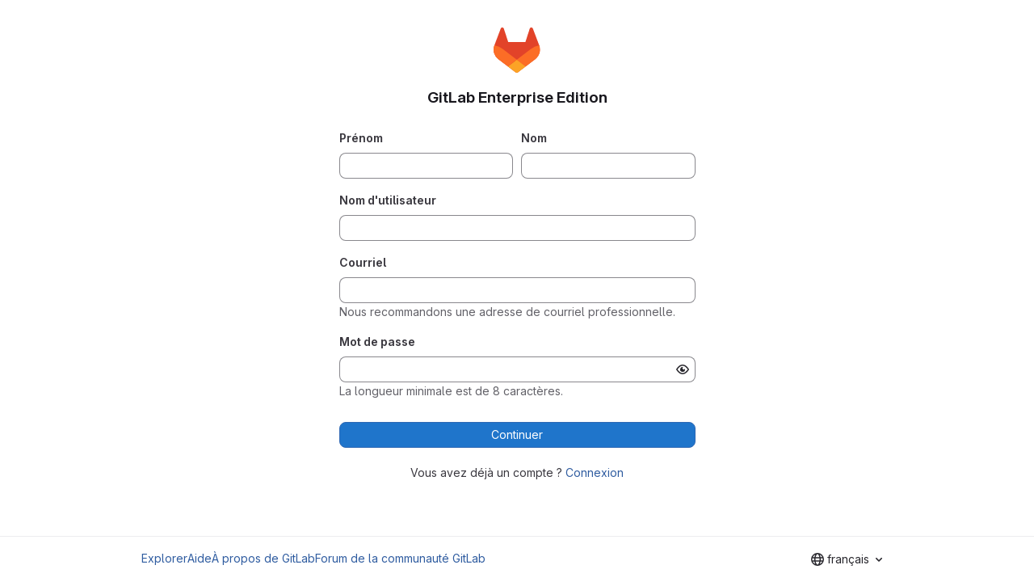

--- FILE ---
content_type: text/html; charset=utf-8
request_url: https://gitlab.gutenberg-asso.fr/users/sign_up
body_size: 7291
content:
<!DOCTYPE html>
<html class="html-devise-layout gl-system" lang="fr">
<head prefix="og: http://ogp.me/ns#">
<meta charset="utf-8">
<meta content="IE=edge" http-equiv="X-UA-Compatible">
<meta content="width=device-width, initial-scale=1" name="viewport">
<title>Inscription · GitLab</title>
<script>
//<![CDATA[
window.gon={};gon.api_version="v4";gon.default_avatar_url="https://gitlab.gutenberg-asso.fr/assets/no_avatar-849f9c04a3a0d0cea2424ae97b27447dc64a7dbfae83c036c45b403392f0e8ba.png";gon.max_file_size=200;gon.asset_host=null;gon.webpack_public_path="/assets/webpack/";gon.relative_url_root="";gon.user_color_mode="gl-system";gon.user_color_scheme="white";gon.markdown_surround_selection=null;gon.markdown_automatic_lists=null;gon.markdown_maintain_indentation=null;gon.math_rendering_limits_enabled=true;gon.allow_immediate_namespaces_deletion=true;gon.recaptcha_api_server_url="https://www.recaptcha.net/recaptcha/api.js";gon.recaptcha_sitekey=null;gon.gitlab_url="https://gitlab.gutenberg-asso.fr";gon.promo_url="https://about.gitlab.com";gon.forum_url="https://forum.gitlab.com";gon.docs_url="https://docs.gitlab.com";gon.revision="624034751b1";gon.feature_category="instance_resiliency";gon.gitlab_logo="/assets/gitlab_logo-2957169c8ef64c58616a1ac3f4fc626e8a35ce4eb3ed31bb0d873712f2a041a0.png";gon.secure=true;gon.sprite_icons="/assets/icons-4c8dcc4ae95b72054c5ab1467cf841cbe8c4717ac179b67e7e1f80a72d92038a.svg";gon.sprite_file_icons="/assets/file_icons/file_icons-90de312d3dbe794a19dee8aee171f184ff69ca9c9cf9fe37e8b254e84c3a1543.svg";gon.illustrations_path="/images/illustrations.svg";gon.emoji_sprites_css_path="/assets/emoji_sprites-bd26211944b9d072037ec97cb138f1a52cd03ef185cd38b8d1fcc963245199a1.css";gon.emoji_backend_version=4;gon.gridstack_css_path="/assets/lazy_bundles/gridstack-f42069e5c7b1542688660592b48f2cbd86e26b77030efd195d124dbd8fe64434.css";gon.test_env=false;gon.disable_animations=false;gon.suggested_label_colors={"#cc338b":"Magenta-pink","#dc143c":"Crimson","#c21e56":"Rose red","#cd5b45":"Dark coral","#ed9121":"Carrot orange","#eee600":"Titanium yellow","#009966":"Green-cyan","#8fbc8f":"Dark sea green","#6699cc":"Blue-gray","#e6e6fa":"Lavender","#9400d3":"Dark violet","#330066":"Deep violet","#36454f":"Charcoal grey","#808080":"Gray"};gon.first_day_of_week=1;gon.time_display_relative=true;gon.time_display_format=0;gon.ee=true;gon.jh=false;gon.dot_com=false;gon.uf_error_prefix="UF";gon.pat_prefix="glpat-";gon.keyboard_shortcuts_enabled=true;gon.broadcast_message_dismissal_path=null;gon.diagramsnet_url="https://embed.diagrams.net";gon.features={"uiForOrganizations":false,"organizationSwitching":false,"findAndReplace":false,"removeMonitorMetrics":true,"workItemViewForIssues":true,"newProjectCreationForm":false,"workItemsClientSideBoards":false,"glqlWorkItems":true,"glqlAggregation":false,"glqlTypescript":false,"paneledView":true,"archiveGroup":false,"accessibleLoadingButton":false,"projectStudioEnabled":true,"advancedContextResolver":true,"duoUiNext":false};gon.roadmap_epics_limit=1000;gon.subscriptions_url="https://customers.gitlab.com";
//]]>
</script>

<script>
//<![CDATA[
const root = document.documentElement;
if (window.matchMedia('(prefers-color-scheme: dark)').matches) {
  root.classList.add('gl-dark');
}

window.matchMedia('(prefers-color-scheme: dark)').addEventListener('change', (e) => {
  if (e.matches) {
    root.classList.add('gl-dark');
  } else {
    root.classList.remove('gl-dark');
  }
});

//]]>
</script>




<meta content="light dark" name="color-scheme">
<link rel="stylesheet" href="/assets/application-f2d09ef99ccb627de2b0426cd8ee78aaed7b424ddd90a1ea701b155e065e4a54.css" media="(prefers-color-scheme: light)" />
<link rel="stylesheet" href="/assets/application_dark-99e6c5bd0096fbf99e6c08f2c3c7097f598a1928b83e0fe033591ede4ec3e672.css" media="(prefers-color-scheme: dark)" />
<link rel="stylesheet" href="/assets/page_bundles/signup-fa824e4ee24c1cd7f28183c72e6574eeca8d3162e6122ce13ed683bdf41ebd87.css" /><link rel="stylesheet" href="/assets/page_bundles/login-7240ec00cf3969b710fe5e8959f8ef8eeff66d635ded28839b1b4256ae8d96a3.css" /><link rel="stylesheet" href="/assets/page_bundles/commit_description-9e7efe20f0cef17d0606edabfad0418e9eb224aaeaa2dae32c817060fa60abcc.css" /><link rel="stylesheet" href="/assets/page_bundles/work_items-9f34e9e1785e95144a97edb25299b8dd0d2e641f7efb2d8b7bea3717104ed8f2.css" /><link rel="stylesheet" href="/assets/page_bundles/notes_shared-a4dff941637ebef2cf76105ce3c2b1b2cb2c523f2af7710be4e47d6892e03c41.css" />
<link rel="stylesheet" href="/assets/tailwind_cqs-8fc5f01a95e81115af88b563c367313aa35f2f4341954085107d89e98a2b9241.css" />


<link rel="stylesheet" href="/assets/fonts-deb7ad1d55ca77c0172d8538d53442af63604ff490c74acc2859db295c125bdb.css" />
<link rel="stylesheet" href="/assets/highlight/themes/white-9669e20d2bac0337d55977e9ba6cf7540fcbb9d11ec33b69e51bae1d72e40db3.css" media="(prefers-color-scheme: light)" />
<link rel="stylesheet" href="/assets/highlight/themes/dark-c73a404d1f019e02345db3f656cde81011d1ed7ae616045770ab85f7deac07d6.css" media="(prefers-color-scheme: dark)" />

<script src="/assets/webpack/runtime.8a4b8842.bundle.js" defer="defer"></script>
<script src="/assets/webpack/main.6d29c7a7.chunk.js" defer="defer"></script>
<script src="/assets/webpack/tracker.85adcc5f.chunk.js" defer="defer"></script>
<script>
//<![CDATA[
window.snowplowOptions = {"namespace":"gl","hostname":"gitlab.gutenberg-asso.fr:443","postPath":"/-/collect_events","forceSecureTracker":true,"appId":"gitlab_sm"}

gl = window.gl || {};
gl.snowplowStandardContext = {"schema":"iglu:com.gitlab/gitlab_standard/jsonschema/1-1-7","data":{"environment":"self-managed","source":"gitlab-rails","correlation_id":"01KDGTA2B54M28DCR5GJCK8MVA","plan":"free","extra":{},"user_id":null,"global_user_id":null,"user_type":null,"is_gitlab_team_member":null,"namespace_id":null,"ultimate_parent_namespace_id":null,"project_id":null,"feature_enabled_by_namespace_ids":null,"realm":"self-managed","deployment_type":"self-managed","instance_id":"41016eb7-2a63-45c9-b943-292e472abba4","unique_instance_id":"e2adf353-dade-5b57-bd15-b07533124314","host_name":"gitlab.gutenberg-asso.fr","instance_version":"18.6.2","context_generated_at":"2025-12-27T22:09:24.616+01:00"}}
gl.snowplowPseudonymizedPageUrl = "https://gitlab.gutenberg-asso.fr/users/sign_up";
gl.maskedDefaultReferrerUrl = null;
gl.ga4MeasurementId = 'G-ENFH3X7M5Y';
gl.duoEvents = ["ai_question_category","perform_completion_worker","process_gitlab_duo_question","agent_platform_session_created","agent_platform_session_dropped","agent_platform_session_finished","agent_platform_session_resumed","agent_platform_session_started","agent_platform_session_stopped","ai_response_time","ci_repository_xray_artifact_created","cleanup_stuck_agent_platform_session","click_purchase_seats_button_group_duo_pro_home_page","code_suggestion_accepted_in_ide","code_suggestion_rejected_in_ide","code_suggestion_shown_in_ide","code_suggestions_connection_details_rate_limit_exceeded","code_suggestions_direct_access_rate_limit_exceeded","code_suggestions_rate_limit_exceeded","create_ai_catalog_item","create_ai_catalog_item_consumer","create_ai_self_hosted_model","default_answer","delete_ai_catalog_item","delete_ai_catalog_item_consumer","delete_ai_self_hosted_model","detected_high_comment_temperature","detected_repeated_high_comment_temperature","encounter_duo_code_review_error_during_review","error_answer","excluded_files_from_duo_code_review","execute_llm_method","find_no_issues_duo_code_review_after_review","find_nothing_to_review_duo_code_review_on_mr","finish_duo_workflow_execution","finish_mcp_tool_call","forced_high_temperature_commenting","i_quickactions_q","include_repository_xray_data_into_code_generation_prompt","mention_gitlabduo_in_mr_comment","post_comment_duo_code_review_on_diff","process_gitlab_duo_slash_command","react_thumbs_down_on_duo_code_review_comment","react_thumbs_up_on_duo_code_review_comment","request_ask_help","request_duo_chat_response","request_review_duo_code_review_on_mr_by_author","request_review_duo_code_review_on_mr_by_non_author","requested_comment_temperature","retry_duo_workflow_execution","start_duo_workflow_execution","start_mcp_tool_call","submit_gitlab_duo_question","tokens_per_embedding","tokens_per_user_request_prompt","tokens_per_user_request_response","trigger_ai_catalog_item","troubleshoot_job","update_ai_catalog_item","update_ai_catalog_item_consumer","update_ai_self_hosted_model","update_model_selection_feature","update_self_hosted_ai_feature_to_vendored_model","view_ai_catalog_item","view_ai_catalog_item_index"];
gl.onlySendDuoEvents = false;


//]]>
</script>
<link rel="preload" href="/assets/application-f2d09ef99ccb627de2b0426cd8ee78aaed7b424ddd90a1ea701b155e065e4a54.css" as="style" type="text/css">
<link rel="preload" href="/assets/highlight/themes/white-9669e20d2bac0337d55977e9ba6cf7540fcbb9d11ec33b69e51bae1d72e40db3.css" as="style" type="text/css">

<script src="/assets/locale/fr/app-72667e324691ead70518dc8fd2c70ede152cfaf9568fee644d40dc2be695faf6.js" defer="defer"></script>


<script src="/assets/webpack/commons-pages.groups.settings.work_items.show-super_sidebar.6f26c987.chunk.js" defer="defer"></script>
<script src="/assets/webpack/commons-pages.search.show-super_sidebar.4d8d8208.chunk.js" defer="defer"></script>
<script src="/assets/webpack/super_sidebar.6181a133.chunk.js" defer="defer"></script>
<script src="/assets/webpack/commons-pages.registrations.new-pages.trial_registrations.new.7b22de8a.chunk.js" defer="defer"></script>
<script src="/assets/webpack/pages.registrations.new.79bafdfd.chunk.js" defer="defer"></script>




<meta content="object" property="og:type">
<meta content="GitLab" property="og:site_name">
<meta content="Inscription · GitLab" property="og:title">
<meta content="Rejoignez GitLab dès aujourd&#39;hui ! Vous et votre équipe pouvez planifier, créer et expédier du code sécurisé dans une seule application. Commencez ici gratuitement !" property="og:description">
<meta content="https://gitlab.gutenberg-asso.fr/assets/twitter_card-570ddb06edf56a2312253c5872489847a0f385112ddbcd71ccfa1570febab5d2.jpg" property="og:image">
<meta content="64" property="og:image:width">
<meta content="64" property="og:image:height">
<meta content="https://gitlab.gutenberg-asso.fr/users/sign_up" property="og:url">
<meta content="summary" property="twitter:card">
<meta content="Inscription · GitLab" property="twitter:title">
<meta content="Rejoignez GitLab dès aujourd&#39;hui ! Vous et votre équipe pouvez planifier, créer et expédier du code sécurisé dans une seule application. Commencez ici gratuitement !" property="twitter:description">
<meta content="https://gitlab.gutenberg-asso.fr/assets/twitter_card-570ddb06edf56a2312253c5872489847a0f385112ddbcd71ccfa1570febab5d2.jpg" property="twitter:image">

<meta name="csrf-param" content="authenticity_token" />
<meta name="csrf-token" content="ZedxmvCXE5N171c81UgFIhXLusXpK0zn3MAAlmSaXrjLKSVYRvOCnKk7JW2bs-BeKm9sNJREuKxNYmC-RmzlQQ" />
<meta name="csp-nonce" />
<meta name="action-cable-url" content="/-/cable" />
<link href="/-/manifest.json" rel="manifest">
<link rel="icon" type="image/png" href="/assets/favicon-72a2cad5025aa931d6ea56c3201d1f18e68a8cd39788c7c80d5b2b82aa5143ef.png" id="favicon" data-original-href="/assets/favicon-72a2cad5025aa931d6ea56c3201d1f18e68a8cd39788c7c80d5b2b82aa5143ef.png" />
<link rel="apple-touch-icon" type="image/x-icon" href="/assets/apple-touch-icon-b049d4bc0dd9626f31db825d61880737befc7835982586d015bded10b4435460.png" />
<link href="/search/opensearch.xml" rel="search" title="Search GitLab" type="application/opensearchdescription+xml">




<meta content="Rejoignez GitLab dès aujourd&#39;hui ! Vous et votre équipe pouvez planifier, créer et expédier du code sécurisé dans une seule application. Commencez ici gratuitement !" name="description">
<meta content="#ececef" name="theme-color">
</head>

<body class="gl-h-full login-page [] gl-browser-chrome gl-platform-mac" data-page="registrations:new" data-testid="login-page">

<script>
//<![CDATA[
gl = window.gl || {};
gl.client = {"isChrome":true,"isMac":true};


//]]>
</script>

<div class="gl-h-full gl-flex gl-flex-wrap">
<div class="container gl-self-center">
<main class="content">
<div class="flash-container flash-container-page sticky" data-testid="flash-container">
<div id="js-global-alerts"></div>
</div>

<div class="gl-my-5">
<div class="col-sm-12 gl-text-center">
<img alt="GitLab Enterprise Edition" class="gl-invisible gl-h-10 js-portrait-logo-detection lazy" data-src="/assets/logo-911de323fa0def29aaf817fca33916653fc92f3ff31647ac41d2c39bbe243edb.svg" src="[data-uri]" />
<h1 class="mb-3 gl-text-size-h2">
GitLab Enterprise Edition
</h1>
</div>
<div class="gl-w-full gl-ml-auto gl-mr-auto bar sm:gl-w-1/2">

<div class="signup-page">
<div class="gl-mb-3 gl-p-4">
<form data-testid="signup-form" class="gl-show-field-errors js-arkose-labs-form" id="new_new_user" aria-live="assertive" action="/users" accept-charset="UTF-8" method="post"><input type="hidden" name="authenticity_token" value="H194tF3oBNpYRo9iTdYNtvZ9YPxgYtQ5Z518FcJ69iuxkSx264yV1YSS_TMDLejKydm2DR0NIHL2Pxw94IxN0g" autocomplete="off" /><div class="devise-errors">


</div>
<div class="name form-row">
<div class="col form-group">
<label for="new_user_first_name">Prénom</label>
<input class="form-control gl-form-input top js-block-emoji js-validate-length js-track-error" data-max-length="127" data-max-length-message="Le prénom est trop long (le maximum est de 127 caractères)." data-track-action-for-errors="free_registration" data-testid="new-user-first-name-field" required="required" title="Ce champ est obligatoire." type="text" name="new_user[first_name]" id="new_user_first_name" />
</div>
<div class="col form-group">
<label for="new_user_last_name">Nom</label>
<input class="form-control gl-form-input top js-block-emoji js-validate-length js-track-error" data-max-length="127" data-max-length-message="Le nom de famille est trop long (le maximum est de 127 caractères)." data-track-action-for-errors="free_registration" data-testid="new-user-last-name-field" required="required" title="Ce champ est obligatoire." type="text" name="new_user[last_name]" id="new_user_last_name" />
</div>
</div>
<div class="username form-group">
<label for="new_user_username">Nom d&#39;utilisateur</label>
<input class="form-control gl-form-input middle js-block-emoji js-validate-length js-validate-username js-track-error" data-min-length="2" data-min-length-message="Le nom d&#39;utilisateur est trop court (le minimum est de 2 caractères)." data-max-length="255" data-max-length-message="Le nom d&#39;utilisateur est trop long (le maximum est de 255 caractères)." data-testid="new-user-username-field" data-track-action-for-errors="free_registration" pattern="[a-zA-Z0-9_\.][a-zA-Z0-9_\-\.]{0,254}[a-zA-Z0-9_\-]|[a-zA-Z0-9_]" required="required" title="Veuillez créer un nom d&#39;utilisateur avec uniquement des caractères alphanumériques." type="text" name="new_user[username]" id="new_user_username" />
<p class="validation-error gl-text-danger gl-field-error-ignore gl-mt-2 field-validation hide">
Ce nom d&#39;utilisateur est déjà pris.
</p>
<p class="validation-success gl-text-success gl-field-error-ignore gl-mt-2 field-validation hide">
Ce nom d&#39;utilisateur est disponible.
</p>
<p class="validation-pending gl-field-error-ignore gl-mt-2 field-validation hide">
Vérification de la disponibilité du nom d&#39;utilisateur…
</p>
</div>
<div class="form-group">
<label for="new_user_email">Courriel</label>
<input class="form-control gl-form-input middle js-validate-email js-track-error" data-testid="new-user-email-field" data-track-action-for-errors="free_registration" required="required" title="Veuillez fournir une adresse de courriel valide." type="email" value="" name="new_user[email]" id="new_user_email" />
<p class="validation-hint gl-text-subtle">
Nous recommandons une adresse de courriel professionnelle.
</p>
<p class="validation-warning gl-field-error-ignore gl-text-danger hide">
Adresse email sans domaine principal. Assurez-vous d&#39;avoir saisi la bonne adresse email.
</p>

</div>
<div class="form-group gl-mb-5">
<label for="new_user_password">Mot de passe</label>
<input class="form-control gl-form-input js-password" data-autocomplete="new-password" data-id="new_user_password" data-minimum-password-length="8" data-name="new_user[password]" data-testid="new-user-password-field" data-title="La longueur minimale est de 8 caractères." data-track-action-for-errors="free_registration">
<p class="gl-field-hint-valid gl-text-subtle">
La longueur minimale est de 8 caractères.
</p>



</div>

<div class="form-group">
</div>


<button class="gl-button btn btn-block btn-md btn-confirm  gl-mt-4" data-testid="new-user-register-button" data-track-action="register" data-track-label="free_registration" type="submit"><span class="gl-button-text">
Continuer

</span>

</button></form>
</div>
<p class="gl-mt-3 gl-text-center">
Vous avez déjà un compte ?
<a data-track-action="click_sign_in_from_registration_page" data-track-label="free_registration" href="/users/sign_in?redirect_to_referer=yes">Connexion</a>
</p>

</div>

</div>
</div>
</main>
</div>
<div class="footer-container gl-w-full gl-self-end">
<hr class="gl-m-0">
<div class="container gl-py-5 gl-flex gl-justify-between gl-items-start">
<div class="gl-hidden md:gl-flex gl-gap-5 gl-flex-wrap">
<a href="/explore">Explorer</a>
<a href="/help">Aide</a>
<a href="https://about.gitlab.com">À propos de GitLab</a>
<a target="_blank" class="text-nowrap" rel="noopener noreferrer" href="https://forum.gitlab.com">Forum de la communauté GitLab</a>
</div>
<div class="js-language-switcher" data-locales="[{&quot;value&quot;:&quot;en&quot;,&quot;percentage&quot;:100,&quot;text&quot;:&quot;English&quot;},{&quot;value&quot;:&quot;ko&quot;,&quot;percentage&quot;:99,&quot;text&quot;:&quot;한국어&quot;},{&quot;value&quot;:&quot;ga_IE&quot;,&quot;percentage&quot;:99,&quot;text&quot;:&quot;Irish&quot;},{&quot;value&quot;:&quot;ja&quot;,&quot;percentage&quot;:97,&quot;text&quot;:&quot;日本語&quot;},{&quot;value&quot;:&quot;de&quot;,&quot;percentage&quot;:97,&quot;text&quot;:&quot;Deutsch&quot;},{&quot;value&quot;:&quot;pt_BR&quot;,&quot;percentage&quot;:95,&quot;text&quot;:&quot;português (Brasil)&quot;},{&quot;value&quot;:&quot;fr&quot;,&quot;percentage&quot;:95,&quot;text&quot;:&quot;français&quot;}]"></div>

</div>
</div>


</div>
</body>
</html>


--- FILE ---
content_type: text/css; charset=utf-8
request_url: https://gitlab.gutenberg-asso.fr/assets/page_bundles/signup-fa824e4ee24c1cd7f28183c72e6574eeca8d3162e6122ce13ed683bdf41ebd87.css
body_size: 162
content:
.edit-profile{max-width:460px}.devise-errors h2{margin-top:0;font-size:.875rem;color:var(--red-700, #a32c12)}body.with-system-footer .footer-container{padding-bottom:16px}


--- FILE ---
content_type: text/javascript; charset=utf-8
request_url: https://gitlab.gutenberg-asso.fr/assets/webpack/pages.registrations.new.79bafdfd.chunk.js
body_size: 463
content:
(this.webpackJsonp=this.webpackJsonp||[]).push([["pages.registrations.new"],{343:function(e,n,t){t("HVBj"),e.exports=t("euKw")},euKw:function(e,n,t){"use strict";t.r(n);var a=t("pqEc"),s=t("SZIZ"),c=t("BQcc"),i=t("Ibol"),o=t("lOo6"),r=t("wDRK"),b=t("ygVz"),w=t("EJYk");new c.a,new s.a,new a.a,new i.a,b.b.enableFormTracking({forms:{allow:["new_user"]}}),Object(o.a)(),Object(r.a)(),Object(w.a)(document.getElementById("js-custom-sign-in-description"));var g=t("bn9B"),p=t("kslv"),u=t("nbDA"),j=t("oqEM"),m=t("QFAg");Object(g.f)(),Object(p.a)(),Object(u.b)(),new j.a,Object(m.a)()}},[[343,"runtime","main","commons-pages.registrations.new-pages.trial_registrations.new"]]]);
//# sourceMappingURL=pages.registrations.new.79bafdfd.chunk.js.map

--- FILE ---
content_type: image/svg+xml
request_url: https://gitlab.gutenberg-asso.fr/assets/logo-911de323fa0def29aaf817fca33916653fc92f3ff31647ac41d2c39bbe243edb.svg
body_size: 480
content:
<svg width="200" height="192"  class="tanuki-logo" viewBox="0 0 50 48" fill="none" xmlns="http://www.w3.org/2000/svg">
  <path class="tanuki-shape tanuki" d="m49.014 19-.067-.18-6.784-17.696a1.792 1.792 0 0 0-3.389.182l-4.579 14.02H15.651l-4.58-14.02a1.795 1.795 0 0 0-3.388-.182l-6.78 17.7-.071.175A12.595 12.595 0 0 0 5.01 33.556l.026.02.057.044 10.32 7.734 5.12 3.87 3.11 2.351a2.102 2.102 0 0 0 2.535 0l3.11-2.352 5.12-3.869 10.394-7.779.029-.022a12.595 12.595 0 0 0 4.182-14.554Z"
        fill="#E24329"/>
  <path class="tanuki-shape right-cheek" d="m49.014 19-.067-.18a22.88 22.88 0 0 0-9.12 4.103L24.931 34.187l9.485 7.167 10.393-7.779.03-.022a12.595 12.595 0 0 0 4.175-14.554Z"
        fill="#FC6D26"/>
  <path class="tanuki-shape chin" d="m15.414 41.354 5.12 3.87 3.11 2.351a2.102 2.102 0 0 0 2.535 0l3.11-2.352 5.12-3.869-9.484-7.167-9.51 7.167Z"
        fill="#FCA326"/>
  <path class="tanuki-shape left-cheek" d="M10.019 22.923a22.86 22.86 0 0 0-9.117-4.1L.832 19A12.595 12.595 0 0 0 5.01 33.556l.026.02.057.044 10.32 7.734 9.491-7.167L10.02 22.923Z"
        fill="#FC6D26"/>
</svg>


--- FILE ---
content_type: text/javascript; charset=utf-8
request_url: https://gitlab.gutenberg-asso.fr/assets/webpack/commons-pages.registrations.new-pages.trial_registrations.new.7b22de8a.chunk.js
body_size: 8942
content:
(this.webpackJsonp=this.webpackJsonp||[]).push([["commons-pages.registrations.new-pages.trial_registrations.new"],{"/Dox":function(e,t,n){var i=n("1UL4"),r=n("ZB1U"),a=n("fLsW"),s=n("9BlW");e.exports=function(e){return function(t){var n=r(t);return"[object Map]"==n?a(t):"[object Set]"==n?s(t):i(t,e(t))}}},"1UL4":function(e,t,n){var i=n("90g9");e.exports=function(e,t){return i(t,(function(t){return[t,e[t]]}))}},"3B9h":function(e,t,n){"use strict";n.d(t,"a",(function(){return l})),n.d(t,"b",(function(){return c}));var i=n("o4PY"),r=n.n(i),a=(n("ZzK0"),n("z6RN"),n("BzOf"),n("2ibD"));const s=function({publicKey:e,domain:t}){const n=r()("_initArkoseLabsScript_callback_");return new Promise((function(i,r){window[n]=function(e){delete window[n],i(e)};const a=document.getElementById("arkose-challenge-script");a&&a.remove();const s=document.createElement("script");[["type","text/javascript"],["src",`https://${t}/v2/${e}/api.js`],["data-callback",n],["id","arkose-challenge-script"]].forEach((function([e,t]){s.setAttribute(e,t)})),s.onerror=function(e){r(e)},document.head.appendChild(s)}))},o=async function(e){try{var t;return null===(t=(await a.a.get(e)).data)||void 0===t?void 0:t.payload}catch{return}},l=async function({publicKey:e,domain:t,dataExchangePayloadPath:n,config:i,...r}){const a=n?o(n):r.dataExchangePayload,l=s({publicKey:e,domain:t}),c=await a,u=await l;return function(e,t,n={}){const i=t?{data:{blob:t}}:{};e.setConfig({mode:"inline",...i,...n})}(u,c,i),u},c=async function(e,t){const n=t?o(t):void 0,i=await n;e.reset(),i&&e.setConfig({data:{blob:i}})}},"5vXN":function(e,t,n){e.exports=n("lkWO")},"9BlW":function(e,t){e.exports=function(e){var t=-1,n=Array(e.size);return e.forEach((function(e){n[++t]=[e,e]})),n}},BQcc:function(e,t,n){"use strict";n.d(t,"a",(function(){return m}));var i=n("Tmea"),r=n.n(i),a=(n("ZzK0"),n("z6RN"),n("BzOf"),n("jlnU")),s=n("2ibD"),o=n("/lV4"),l=n("KXtm"),c=n("ygVz"),u=n("oqEM");const d=gon.relative_url_root;class m extends l.a{constructor(e={}){var t;super(),t=this;const n=e.container||"",i=document.querySelectorAll(n+" .js-validate-username");this.debounceValidateInput=r()((function(e){m.validateUsernameInput(e)}),1e3),i.forEach((function(e){return e.addEventListener("input",t.eventHandler.bind(t))}))}eventHandler(e){const t=e.target;m.resetInputState(t),this.debounceValidateInput(t)}static validateUsernameInput(e){const t=e.value;t.length>1&&e.checkValidity()&&(m.setMessageVisibility(e,".validation-pending"),m.fetchUsernameAvailability(t).then((function(t){if(m.setInputState(e,!t),m.setMessageVisibility(e,".validation-pending",!1),m.setMessageVisibility(e,t?".validation-error":".validation-success"),t){const t=u.a.action(e),n=u.a.label(e,"is_taken");c.b.event(void 0,t,{label:n})}})).catch((function(){return Object(a.createAlert)({message:Object(o.a)("An error occurred while validating username")})})))}static fetchUsernameAvailability(e){return s.a.get(`${d}/users/${e}/exists`).then((function({data:e}){return e.exists}))}static setMessageVisibility(e,t,n=!0){e.parentElement.querySelector(t).classList.toggle("hide",!n)}static setInputState(e,t=!0){e.classList.toggle("gl-field-success-outline",t),e.classList.toggle("gl-field-error-outline",!t)}static resetInputState(e){m.setMessageVisibility(e,".validation-success",!1),m.setMessageVisibility(e,".validation-error",!1),e.checkValidity()&&e.classList.remove("gl-field-success-outline","gl-field-error-outline")}}},Ef5U:function(e,t,n){"use strict";n.d(t,"c",(function(){return r})),n.d(t,"b",(function(){return a})),n.d(t,"a",(function(){return s})),n.d(t,"d",(function(){return o}));var i=n("/lV4");const r=Object(i.a)("Complete verification to sign up."),a=Object(i.a)("Please wait while we prepare for verification."),s="js-arkose-labs-container-",o="arkose_labs_token"},ExxS:function(e,t,n){var i=n("ZKOb"),r=n("Opi0")((function(e,t){return i(e,1,t)}));e.exports=r},Ibol:function(e,t,n){"use strict";n.d(t,"a",(function(){return a}));n("ZzK0"),n("z6RN"),n("BzOf");var i=n("KXtm");const r=/.+\.[a-zA-Z]{2,}/;class a extends i.a{constructor(e={}){var t;super(),t=this;const n=e.container||"";document.querySelectorAll(n+" .js-validate-email").forEach((function(e){return e.addEventListener("keyup",a.eventHandler.bind(t))}))}static eventHandler(e){const t=e.target;a.setMessageVisibility(t,".validation-hint"),a.setMessageVisibility(t,".validation-warning"),a.validateEmailInput(t)}static validateEmailInput(e){const t=e.checkValidity(),n=e.value.match(r);a.setMessageVisibility(e,".validation-warning",t&&!n)}static setMessageVisibility(e,t,n=!1){const i=e.parentElement.querySelector(t);null==i||i.classList.toggle("hide",!n)}}},KXtm:function(e,t,n){"use strict";n.d(t,"a",(function(){return i}));class i{constructor(){this.inputDomElement={},this.inputErrorMessage={},this.errorMessage=null,this.invalidInput=null}setValidationStateAndMessage(){this.setValidationMessage();const e=!this.inputDomElement.checkValidity();this.inputDomElement.classList.toggle("gl-field-error-outline",e),this.inputErrorMessage.classList.toggle("hide",!e)}setValidationMessage(){this.invalidInput?(this.inputDomElement.setCustomValidity(this.errorMessage),this.inputErrorMessage.innerHTML=this.errorMessage):this.resetValidationMessage()}resetValidationMessage(){this.inputDomElement.validationMessage===this.errorMessage&&(this.inputDomElement.setCustomValidity(""),this.inputErrorMessage.innerHTML=this.inputDomElement.title)}}},QFAg:function(e,t,n){"use strict";n.d(t,"a",(function(){return r}));n("ZzK0"),n("z6RN"),n("BzOf");var i=n("3twG");function r(){const e=document.querySelector("input#new_user_onboarding_status_email_opt_in"),t=document.querySelectorAll("form.js-omniauth-form");e.addEventListener("change",(function({target:e}){t.forEach((function(t){const n=t.getAttribute("action"),r=Object(i.C)({onboarding_status_email_opt_in:e.checked.toString()},n);t.setAttribute("action",r)}))}))}},SZIZ:function(e,t,n){"use strict";n.d(t,"a",(function(){return r}));n("ZzK0"),n("z6RN"),n("BzOf");var i=n("KXtm");class r extends i.a{constructor(e={}){var t;super(),t=this;const n=e.container||"";document.querySelectorAll(n+" .js-validate-length").forEach((function(e){return e.addEventListener("input",t.eventHandler.bind(t))}))}eventHandler(e){this.inputDomElement=e.target,this.inputErrorMessage=this.inputDomElement.parentElement.querySelector(".gl-field-error");const{value:t}=this.inputDomElement,{minLength:n,minLengthMessage:i,maxLengthMessage:r,maxLength:a,allowEmpty:s}=this.inputDomElement.dataset;this.invalidInput=!1,function(e,t){return e.length>parseInt(t,10)}(t,a)&&(this.invalidInput=!0,this.errorMessage=r),function(e,t,n){const i="true"!==n||0!==e.length;return e.length<parseInt(t,10)&&i}(t,n,s)&&(this.invalidInput=!0,this.errorMessage=i),this.setValidationStateAndMessage()}}},ZKOb:function(e,t){e.exports=function(e,t,n){if("function"!=typeof e)throw new TypeError("Expected a function");return setTimeout((function(){e.apply(void 0,n)}),t)}},bKUX:function(e,t,n){"use strict";n("3UXl"),n("iyoE"),n("YSE1"),n("z6RN"),n("b+iX"),n("ZzK0"),n("BzOf");var i={props:{selector:{type:String,required:!0},useEventDelegation:{type:Boolean,required:!1,default:!1}},mounted(){var e=this;this.useEventDelegation?this.disposables=Object.entries(this.$listeners).map((function([t,n]){const i=function(t){t.target.closest(e.selector)&&n(t)};return document.addEventListener(t,i,!0),function(){document.removeEventListener(t,i,!0)}})):this.disposables=Array.from(document.querySelectorAll(this.selector)).flatMap((function(t){return Object.entries(e.$listeners).map((function([e,n]){return t.addEventListener(e,n),function(){t.removeEventListener(e,n)}}))}))},destroyed(){this.disposables.forEach((function(e){e()}))},render(){var e,t;return null===(e=(t=this.$scopedSlots).default)||void 0===e?void 0:e.call(t)}},r=n("tBpV"),a=Object(r.a)(i,void 0,void 0,!1,null,null,null);t.a=a.exports},bn9B:function(e,t,n){"use strict";n.d(t,"e",(function(){return d})),n.d(t,"f",(function(){return m})),n.d(t,"h",(function(){return p})),n.d(t,"g",(function(){return f})),n.d(t,"i",(function(){return h})),n.d(t,"a",(function(){return g})),n.d(t,"c",(function(){return b})),n.d(t,"d",(function(){return y})),n.d(t,"b",(function(){return v}));n("v2fZ"),n("ZzK0"),n("z6RN"),n("BzOf");var i=n("8Igx");const r=function(){return Boolean(window.dataLayer)},a=function(e){return function(...t){r()&&e(...t)}},s=function(e,t={}){if(window.dataLayer)try{window.dataLayer.push({event:e,...t})}catch(e){Object(i.a)("Unexpected error while pushing to dataLayer",e)}},o=function(e,t){return s("accountSubmit",{accountType:e,accountMethod:t})},l=function(e){document.getElementById("new_new_user").addEventListener("submit",(function(){o(e,"form")}))},c=function(e){document.querySelectorAll(".js-track-omni-auth").forEach((function(t){const{provider:n}=t.dataset;t.addEventListener("click",(function(){o(e,n)}))}))},u=function(e){if(!e||e.endsWith(".edu"))return!1;return!["163.com","aol.com","att.net","comcast.net","facebook.com","gitlab.com","gmail.com","gmx.com","googlemail.com","hotmail.com","icloud.com","live.com","mail.ru","outlook.com","proton.me","protonmail.com","qq.com","yahoo.com","yandex.ru"].includes(e)},d=function(){r()&&(l("freeThirtyDayTrial"),c("freeThirtyDayTrial"))},m=function(){r()&&(l("standardSignUp"),c("standardSignUp"))},p=a((function(e,t){const n=u(t);s(e,{valuableSignup:n})})),f=(a((function(e,t){const n=document.querySelector(e);n&&n.addEventListener("submit",(function(){s(t)}))})),function(){if(!r())return;document.querySelectorAll(".js-import-project-btn").forEach((function(e){e.addEventListener("click",(function(){const{platform:t}=e.dataset;s("projectImport",{platform:t})}))}))}),h=function(){r()&&s("saasTrialAcceptTerms")},g=function(){r()&&window.dataLayer.push({event:"EECproductAddToCart",ecommerce:{currencyCode:"USD",add:{products:[{name:"CI/CD Minutes",id:"0003",price:"10",brand:"GitLab",category:"DevOps",variant:"add-on",quantity:1}]}}})},b=function(){if(!r())return;document.querySelector(".js-groups-projects-form").addEventListener("submit",(function(){s("combinedGroupProjectFormSubmit")}))},y=function(e,t){if(!r())return;const n={aboutYourCompanyType:e,valuableSignup:u(t)};s("aboutYourCompanyFormSubmit",n)},v=function(){if(!r())return;const e=document.querySelector(".js-trial-welcome-btn");null==e||e.addEventListener("click",(function(){s("saasTrialWelcome")}))}},kslv:function(e,t,n){"use strict";n("byxs");var i=n("ewH8"),r=n("5vXN"),a=n.n(r),s=n("Tmea"),o=n.n(s),l=(n("3UXl"),n("iyoE"),n("aFm2"),n("z6RN"),n("R9qC"),n("ZzK0"),n("BzOf"),n("B++/"),n("47t/"),n("d85j")),c=n("i79D"),u=n("2ibD");var d=n("/lV4"),m=n("jlnU"),p=n("GuZl"),f=n("0AwG");const h="common",g="user_info",b={PASSWORD_SATISFIED:Object(d.i)("Password|Satisfied"),PASSWORD_NOT_SATISFIED:Object(d.i)("Password|Not satisfied"),PASSWORD_TO_BE_SATISFIED:Object(d.i)("Password|To be satisfied")},y={length:{reg:/^.{8,128}$/u,text:Object(d.i)("Password|must be between 8-128 characters")},[h]:{text:Object(d.i)('Password|cannot use common phrases (e.g. "password")')},[g]:{text:Object(d.i)("Password|cannot include your name, username, or email")},number:{reg:/\p{N}/u,text:Object(d.i)("Password|requires at least one number")},lowercase:{reg:/\p{Lower}/u,text:Object(d.i)("Password|requires at least one lowercase letter")},uppercase:{reg:/\p{Upper}/u,text:Object(d.i)("Password|requires at least one uppercase letter")},symbol:{reg:/[^\p{N}\p{Upper}\p{Lower}]/u,text:Object(d.i)("Password|requires at least one symbol character")}};var v={components:{GlIcon:l.a},props:{allowNoPassword:{type:Boolean,required:!0},passwordInputElement:{type:Element,required:!0},ruleTypes:{type:Array,required:!0}},data(){return{password:"",submitted:!1,ruleList:this.ruleTypes.map((function(e){return{type:e,valid:!1,...y[e]}}))}},computed:{form(){return this.passwordInputElement.form},firstName(){return this.form.elements.new_user_first_name},lastName(){return this.form.elements.new_user_last_name},username(){return this.form.elements.new_user_username},email(){return this.form.elements.new_user_email},anyInvalidRule(){return this.ruleList.some((function(e){return!e.valid}))&&!this.isEmptyPasswordLegal},isEmptyPasswordLegal(){return""===this.password.trim()&&this.allowNoPassword}},watch:{password(){var e=this;this.ruleList.forEach((function(t){return e.checkValidity(t)}))},anyInvalidRule(){this.anyInvalidRule&&this.submitted?this.passwordInputElement.classList.add("password-complexity-error-outline"):this.passwordInputElement.classList.remove("password-complexity-error-outline")}},mounted(){var e=this;this.passwordInputElement.setAttribute("aria-describedby","password-requirements"),this.passwordInputElement.addEventListener("input",(function(){e.password=e.passwordInputElement.value})),this.firstName&&this.firstName.addEventListener("input",(function(){e.checkValidity(e.findRule(g))})),this.lastName&&this.lastName.addEventListener("input",(function(){e.checkValidity(e.findRule(g))})),this.username&&this.username.addEventListener("input",(function(){e.checkValidity(e.findRule(g))})),this.email&&this.email.addEventListener("input",(function(){e.checkValidity(e.findRule(g))})),this.form.querySelector('[type="submit"]').addEventListener("click",(function(){e.submitted=!0,e.anyInvalidRule&&(e.passwordInputElement.focus(),e.passwordInputElement.classList.add("password-complexity-error-outline"),e.form.classList.add("show-password-complexity-errors"))})),this.form.addEventListener("submit",(function(t){e.anyInvalidRule&&(t.preventDefault(),t.stopPropagation())}))},methods:{validatePasswordComplexity(){var e=this;(function(e){const t=Object(c.a)("/users/password/complexity");return u.a.post(t,{user:e})})(this.passwordComplexityParams()).then((function({data:t}){return a()(t).forEach((function([t,n]){return e.setRuleValidity(t,!n)}))})).catch((function(){return Object(m.createAlert)({message:Object(d.a)("Failed to validate password due to server or connection issue. Try again.")})}))},debouncedComplexityValidation:o()((function(){this.validatePasswordComplexity()}),p.o),checkValidity(e){[h,g].includes(e.type)?this.checkComplexity(e):this.setRuleValidity(e.type,e.reg.test(this.password))},checkComplexity(e){this.password?this.debouncedComplexityValidation():this.setRuleValidity(e.type,!1)},setRuleValidity(e,t){const n=this.findRule(e);n&&(n.valid=t)},findRule(e){return this.ruleList.find((function(t){return t.type===e}))},getAriaLabel(e){return e.valid?b.PASSWORD_SATISFIED:this.submitted?b.PASSWORD_NOT_SATISFIED:b.PASSWORD_TO_BE_SATISFIED},calculateTextClass(e){return{[this.$options.RED_TEXT_CLASS]:this.submitted&&!e.valid,[this.$options.GREEN_TEXT_CLASS]:e.valid}},iconAttrs(e){return this.submitted&&!e.valid?{name:"close",size:16}:e.valid?{name:"check",size:16}:{name:"status_created_borderless",size:12}},ruleText:e=>Object(f.f)(e.text),passwordComplexityParams(){return{...this.firstName&&{first_name:this.firstName.value},...this.lastName&&{last_name:this.lastName.value},...this.username&&{username:this.username.value},...this.email&&{email:this.email.value},password:this.password}}},RED_TEXT_CLASS:"gl-text-danger",GREEN_TEXT_CLASS:"gl-text-success"},E=n("tBpV"),w=Object(E.a)(v,(function(){var e=this,t=e._self._c;return t("div",{directives:[{name:"show",rawName:"v-show",value:!e.isEmptyPasswordLegal,expression:"!isEmptyPasswordLegal"}],staticClass:"gl-text-subtle",attrs:{"data-testid":"password-requirement-list"}},e._l(e.ruleList,(function(n,i){return t("div",{key:n.text,staticClass:"gl-mb-3 gl-flex",attrs:{"aria-live":"polite"}},[t("span",{staticClass:"gl-mr-2 gl-flex gl-w-5 gl-items-center gl-justify-center",attrs:{"data-testid":`password-${e.ruleTypes[i]}-status-icon`,"aria-label":e.getAriaLabel(n)}},[t("gl-icon",e._b({class:e.calculateTextClass(n)},"gl-icon",e.iconAttrs(n),!1))],1),e._v(" "),t("span",{class:e.calculateTextClass(n),attrs:{"data-testid":"password-rule-text"}},[e._v("\n      "+e._s(e.ruleText(n))+"\n    ")])])})),0)}),[],!1,null,null,null).exports;t.a=function({allowNoPassword:e=!1}={}){const t=document.querySelector(".js-password-complexity-validation"),n=document.querySelector("#js-password-requirements-list");if(!t||!n)return;const r=JSON.parse(n.dataset.ruleTypes);0!==r.length&&new i.default({el:n,name:"PasswordRequirementListRoot",render:n=>n(w,{props:{ruleTypes:r,allowNoPassword:e,passwordInputElement:t}})})}},lOo6:function(e,t,n){"use strict";n.d(t,"a",(function(){return f}));n("byxs"),n("B++/"),n("z6RN"),n("47t/");var i=n("ewH8"),r=n("NmEs"),a=n("93nq"),s=n("Jx7q"),o=n("/lV4"),l=n("qLpH");const c=Object(o.a)("Help translate to your language"),u=Object(l.a)("/development/i18n/translation.md");var d={components:{GlCollapsibleListbox:a.a,GlLink:s.a},inject:{locales:{default:[]},preferredLocale:{default:{value:"en",text:"English"}}},data(){return{selected:this.preferredLocale.value}},methods:{onLanguageSelected(e){Object(r.P)("preferred_language",e),window.location.reload()},itemTestSelector:e=>"language_switcher_lang_"+e},HELP_TRANSLATE_MSG:c,HELP_TRANSLATE_HREF:u},m=n("tBpV"),p=Object(m.a)(d,(function(){var e=this,t=e._self._c;return t("gl-collapsible-listbox",{attrs:{"toggle-text":e.preferredLocale.text,items:e.locales,category:"tertiary",placement:"bottom-end",icon:"earth",size:"small","toggle-class":"!gl-py-0 gl-h-6"},on:{select:e.onLanguageSelected},scopedSlots:e._u([{key:"list-item",fn:function({item:n}){return[t("span",{attrs:{"data-testid":e.itemTestSelector(n.value)}},[e._v("\n      "+e._s(n.text)+"\n    ")])]}},{key:"footer",fn:function(){return[t("div",{staticClass:"gl-flex gl-justify-center gl-border-t-1 gl-border-t-default gl-p-3 gl-border-t-solid",attrs:{"data-testid":"footer"}},[t("gl-link",{attrs:{href:e.$options.HELP_TRANSLATE_HREF}},[e._v(e._s(e.$options.HELP_TRANSLATE_MSG))])],1)]},proxy:!0}]),model:{value:e.selected,callback:function(t){e.selected=t},expression:"selected"}})}),[],!1,null,null,null).exports;const f=function(){const e=document.querySelector(".js-language-switcher");if(!e)return!1;const t=JSON.parse(e.dataset.locales),n=Object(r.k)("preferred_language"),a=t.find((function(e){return e.value===n})),s={locales:t};return a&&(s.preferredLocale=a),new i.default({el:e,provide:s,render:e=>e(p)})}},lkWO:function(e,t,n){var i=n("/Dox")(n("/NDV"));e.exports=i},nbDA:function(e,t,n){"use strict";n.d(t,"b",(function(){return E})),n.d(t,"a",(function(){return w}));var i=n("ewH8"),r=n("0adK"),a=n("o4PY"),s=n.n(a),o=n("8Igx"),l=n("jlnU"),c=n("bKUX"),u=n("qjHl"),d=n("3B9h"),m=n("Ef5U"),p={name:"SignUpArkoseApp",components:{DomElementListener:c.a},props:{formSelector:{type:String,required:!0},publicKey:{type:String,required:!0},domain:{type:String,required:!0},dataExchangePayload:{type:String,required:!1,default:void 0},isLWRExperimentCandidate:{type:Boolean,required:!1,default:!1}},data:()=>({arkoseLabsIframeShown:!1,arkoseLabsContainerClass:s()(m.a),arkoseToken:"",errorAlert:null,arkoseChallengeBypassed:!1}),async mounted(){try{await Object(d.a)({publicKey:this.publicKey,domain:this.domain,dataExchangePayload:this.dataExchangePayload,config:{selector:"."+this.arkoseLabsContainerClass,onShown:this.onArkoseLabsIframeShown,onCompleted:this.passArkoseLabsChallenge,onError:this.bypassArkoseOnFailure,styleTheme:this.isLWRExperimentCandidate?"dark":null}})}catch(e){this.bypassArkoseOnFailure(e)}},methods:{showVerificationError(){let e=m.b;this.arkoseLabsIframeShown&&(e=m.c),this.errorAlert=Object(l.createAlert)({message:e}),Object(u.e)({top:0},this.$el)},onArkoseLabsIframeShown(){this.arkoseLabsIframeShown=!0},passArkoseLabsChallenge(e){this.arkoseToken=e.token},bypassArkoseOnFailure(e){Object(o.a)("ArkoseLabs initialization error",e),this.arkoseChallengeBypassed=!0},onSubmit(e){var t;null===(t=this.errorAlert)||void 0===t||t.dismiss(),this.arkoseChallengeBypassed||this.arkoseToken||(this.showVerificationError(),e.preventDefault(),e.stopPropagation())}},VERIFICATION_LOADING_MESSAGE:m.b,VERIFICATION_REQUIRED_MESSAGE:m.c,VERIFICATION_TOKEN_INPUT_NAME:m.d},f=n("tBpV"),h=Object(f.a)(p,(function(){var e=this,t=e._self._c;return t("div",[t("dom-element-listener",{attrs:{selector:e.formSelector},on:{submit:e.onSubmit}}),e._v(" "),t("input",{directives:[{name:"model",rawName:"v-model",value:e.arkoseToken,expression:"arkoseToken"}],attrs:{name:e.$options.VERIFICATION_TOKEN_INPUT_NAME,type:"hidden","data-testid":"arkose-labs-token-input"},domProps:{value:e.arkoseToken},on:{input:function(t){t.target.composing||(e.arkoseToken=t.target.value)}}}),e._v(" "),t("div",{directives:[{name:"show",rawName:"v-show",value:e.arkoseLabsIframeShown,expression:"arkoseLabsIframeShown"}],staticClass:"gl-flex gl-justify-center",class:e.arkoseLabsContainerClass,attrs:{"data-testid":"arkose-labs-challenge"}})],1)}),[],!1,null,null,null).exports,g=n("nrbW"),b=n("NnjE"),y={name:"IdentityVerificationArkoseApp",csrf:n("Qhxq").a,components:{GlForm:g.a,GlLoadingIcon:b.a},props:{publicKey:{type:String,required:!0},domain:{type:String,required:!0},sessionVerificationPath:{type:String,required:!0},dataExchangePayload:{type:String,required:!1,default:void 0},dataExchangePayloadPath:{type:String,required:!1,default:void 0}},data:()=>({arkoseLabsIframeShown:!1,arkoseToken:""}),async mounted(){try{await Object(d.a)({publicKey:this.publicKey,domain:this.domain,dataExchangePayload:this.dataExchangePayload,dataExchangePayloadPath:this.dataExchangePayloadPath,config:{selector:"."+this.$options.CHALLENGE_CONTAINER_CLASS,onShown:this.onArkoseLabsIframeShown,onCompleted:this.submit}})}catch(e){Object(o.a)("ArkoseLabs initialization error",e),this.submit()}},methods:{onArkoseLabsIframeShown(){this.arkoseLabsIframeShown=!0},submit({token:e}={token:""}){var t=this;this.arkoseToken=e,this.$nextTick((function(){t.$refs.form.$el.submit()}))}},VERIFICATION_TOKEN_INPUT_NAME:m.d,CHALLENGE_CONTAINER_CLASS:m.a},v=Object(f.a)(y,(function(){var e=this,t=e._self._c;return t("gl-form",{ref:"form",attrs:{action:e.sessionVerificationPath,method:"post","data-testid":"arkose-labs-token-form"}},[t("input",{attrs:{type:"hidden",name:"authenticity_token"},domProps:{value:e.$options.csrf.token}}),e._v(" "),t("input",{attrs:{name:e.$options.VERIFICATION_TOKEN_INPUT_NAME,type:"hidden","data-testid":"arkose-labs-token-input"},domProps:{value:e.arkoseToken}}),e._v(" "),t("div",{staticClass:"gl-flex gl-justify-center",class:e.$options.CHALLENGE_CONTAINER_CLASS},[e.arkoseLabsIframeShown?e._e():t("gl-loading-icon",{staticClass:"gl-my-4",attrs:{size:"lg"}})],1)])}),[],!1,null,null,null).exports;const E=function(){const e=document.querySelector("#js-arkose-labs-challenge");if(!e)return null;const{apiKey:t,domain:n,dataExchangePayload:a}=e.dataset,s=Object(r.d)("lightweight_trial_registration_redesign");return new i.default({el:e,render:e=>e(h,{props:{formSelector:".js-arkose-labs-form",publicKey:t,domain:n,dataExchangePayload:a,isLWRExperimentCandidate:s}})})},w=function(){const e=document.querySelector("#js-arkose-labs-challenge");if(!e)return null;const{apiKey:t,domain:n,sessionVerificationPath:r,dataExchangePayload:a,dataExchangePayloadPath:s}=e.dataset;return new i.default({el:e,render:e=>e(v,{props:{publicKey:t,domain:n,sessionVerificationPath:r,dataExchangePayload:a,dataExchangePayloadPath:s}})})}},oqEM:function(e,t,n){"use strict";n.d(t,"a",(function(){return l}));var i=n("Tmea"),r=n.n(i),a=(n("ZzK0"),n("z6RN"),n("BzOf"),n("ygVz")),s=n("GuZl"),o=n("0AwG");class l{constructor(){var e=this;this.elements=document.querySelectorAll(".js-track-error"),this.trackErrorOnEmptyField=l.trackErrorOnEmptyField.bind(this),this.trackErrorOnChange=r()(l.trackErrorOnChange.bind(this),s.i),this.elements.forEach((function(t){t.addEventListener("input",e.trackErrorOnChange),t.addEventListener("invalid",e.trackErrorOnEmptyField)}))}destroy(){var e=this;this.elements.forEach((function(t){t.removeEventListener("input",e.trackErrorOnChange),t.removeEventListener("invalid",e.trackErrorOnEmptyField)}))}static trackErrorOnChange(e){const t=e.target;if(t.value&&!t.checkValidity()){const e=l.errorMessage(t);a.b.event(void 0,l.action(t),{label:l.label(t,e)})}}static trackErrorOnEmptyField(e){const t=e.target,n=!t.checked&&l.isRadio(t.type);(""===t.value||n)&&a.b.event(void 0,l.action(t),{label:l.label(t,"is_required")})}static errorMessage(e){return["first_name","last_name","username","email","password","company_name"].some((function(t){return e.id.includes(t)}))?"is_invalid":l.inputErrorMessage(e)}static formattedLabel(e){return e+"_is_invalid"}static inputErrorMessage(e){return Object(o.j)(e.validationMessage)}static action(e){return l.formattedAction(e.dataset.trackActionForErrors)}static formattedAction(e){return`track_${e}_error`}static label(e,t){if(l.isRadio(e.type)){const t=e.closest(".form-group").querySelector("label").getAttribute("for");return"missing_"+Object(o.j)(t)}return`${e.id}_${t}`}static isRadio(e){return"radio"===e}}},pqEc:function(e,t,n){"use strict";n.d(t,"a",(function(){return s}));n("ZzK0"),n("z6RN"),n("BzOf");var i=n("N6Fp"),r=n("/lV4"),a=n("KXtm");class s extends a.a{constructor(e={}){var t;super(),t=this;const n=e.container||"";this.noEmojiEmelents=document.querySelectorAll(n+" .js-block-emoji"),this.noEmojiEmelents.forEach((function(e){return e.addEventListener("input",t.eventHandler.bind(t))}))}eventHandler(e){this.inputDomElement=e.target,this.inputErrorMessage=this.inputDomElement.nextSibling;const{value:t}=this.inputDomElement;this.errorMessage=Object(r.a)("Invalid input, please avoid emoji"),this.validatePattern(t),this.setValidationStateAndMessage()}validatePattern(e){const t=Object(i.a)();this.invalidInput=new RegExp(t).test(e)}}},qjHl:function(e,t,n){"use strict";n.d(t,"a",(function(){return u})),n.d(t,"b",(function(){return m})),n.d(t,"c",(function(){return p})),n.d(t,"d",(function(){return f})),n.d(t,"g",(function(){return h})),n.d(t,"h",(function(){return g})),n.d(t,"e",(function(){return b})),n.d(t,"f",(function(){return y}));var i=n("htNe"),r=n.n(i),a=n("ExxS"),s=n.n(a),o=n("EmJ/"),l=n.n(o),c=n("NmEs");const u=r()((function(e){var t;return null!==(t=window.gon)&&void 0!==t&&null!==(t=t.features)&&void 0!==t&&t.projectStudioEnabled&&function(e){const t=null==e?void 0:e.closest(".js-static-panel-inner");if(t)return t;const n=null==e?void 0:e.closest(".js-dynamic-panel-inner");return n||(document.querySelector(".js-static-panel-inner")||document.scrollingElement)}(e)||document.scrollingElement})),d=function(e="smooth"){return"smooth"===e&&window.matchMedia("(prefers-reduced-motion: reduce)").matches?"auto":e},m=function(e){const{scrollHeight:t,scrollTop:n,clientHeight:i}=u(e);return Math.ceil(n+i)>=t},p=function(e){const{scrollTop:t}=u(e);return 0===t},f=function(e){const t=u(e),{scrollHeight:n}=t;t.scrollTo({top:n})},h=function(e){u(e).scrollTo({top:0})},g=function(e){u(e).scrollTo({top:0,behavior:d()})},b=function(e,t){u(t).scrollTo(e)},y=function(e,t={}){let n=e;e instanceof l.a?n=e[0]:"string"==typeof n&&(n=document.querySelector(e)),n&&n.getBoundingClientRect&&s()((function(){const{offset:e=0,parent:i}=t,r=d(null==t?void 0:t.behavior);let a=u(n);i&&"string"==typeof i?a=document.querySelector(i):i&&(a=i);const s=n.getBoundingClientRect().top+a.scrollTop+e-Object(c.e)();a.scrollTo({top:s,behavior:r})}))}},wDRK:function(e,t,n){"use strict";n.d(t,"a",(function(){return o}));n("ZzK0"),n("z6RN"),n("BzOf");var i=n("ewH8"),r=n("NmEs"),a=n("59b1"),s=n("zt6T");const o=function(){document.querySelectorAll(".js-password").forEach((function(e){if(!e)return null;const{form:t}=e,{title:n,id:o,minimumPasswordLength:l,testid:c,trackActionForErrors:u,required:d,autocomplete:m,name:p,disabled:f}=e.dataset,h=!d||Object(r.I)(d),g=!!f&&Object(r.I)(f);return new i.default({el:e,name:"PasswordInputRoot",render:e=>e(s.a,{props:{title:n,id:o,minimumPasswordLength:l,testid:c,trackActionForErrors:u,autocomplete:m,name:p,required:h,disabled:g}})}),new a.a(t)}))}},zt6T:function(e,t,n){"use strict";var i=n("hvGG"),r=n("CbCZ"),a=n("zIFf"),s=n("/lV4");const o=Object(s.a)("Show password"),l=Object(s.a)("Hide password");var c={name:"PasswordInput",components:{GlFormInput:i.a,GlButton:r.a},directives:{GlTooltip:a.a},props:{title:{type:String,required:!1,default:null},id:{type:String,required:!1,default:null},minimumPasswordLength:{type:String,required:!1,default:null},testid:{type:String,required:!1,default:null},trackActionForErrors:{type:String,required:!1,default:null},autocomplete:{type:String,required:!1,default:"current-password"},required:{type:Boolean,required:!1,default:!0},name:{type:String,required:!0},disabled:{type:Boolean,required:!1,default:!1}},data:()=>({isMasked:!0}),computed:{type(){return this.isMasked?"password":"text"},toggleVisibilityLabel(){return this.isMasked?o:l},toggleVisibilityIcon(){return this.isMasked?"eye":"eye-slash"}},methods:{handleToggleVisibilityButtonClick(){this.isMasked=!this.isMasked}}},u=n("tBpV"),d=Object(u.a)(c,(function(){var e=this,t=e._self._c;return t("div",{staticClass:"gl-field-error-anchor gl-relative"},[t("gl-form-input",{staticClass:"js-password-complexity-validation js-track-error !gl-pr-8",attrs:{id:e.id,required:e.required,autocomplete:e.autocomplete,name:e.name,minlength:e.minimumPasswordLength,"data-testid":e.testid,"data-track-action-for-errors":e.trackActionForErrors,title:e.title,type:e.type,disabled:e.disabled}}),e._v(" "),t("gl-button",{directives:[{name:"gl-tooltip",rawName:"v-gl-tooltip",value:e.toggleVisibilityLabel,expression:"toggleVisibilityLabel"}],staticClass:"gl-absolute gl-right-0 gl-top-0",attrs:{category:"tertiary","aria-label":e.toggleVisibilityLabel,icon:e.toggleVisibilityIcon,disabled:e.disabled},on:{click:e.handleToggleVisibilityButtonClick}})],1)}),[],!1,null,null,null);t.a=d.exports}}]);
//# sourceMappingURL=commons-pages.registrations.new-pages.trial_registrations.new.7b22de8a.chunk.js.map